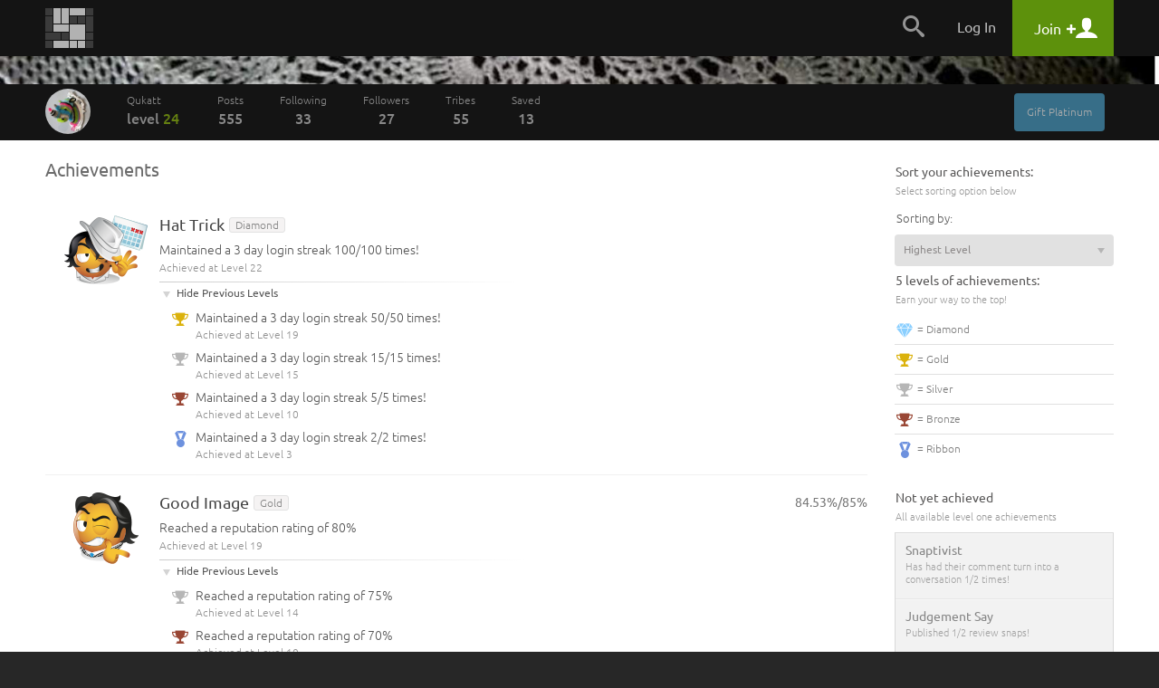

--- FILE ---
content_type: text/html
request_url: https://snapzu.com/Qukatt/achievements
body_size: 7382
content:
<!DOCTYPE html>
<html lang="en" class="">
<head>
<meta charset=utf-8>
<meta name="viewport" content="width=device-width, height=device-height, initial-scale=1, minimum-scale=1.0, maximum-scale=1.0, user-scalable=no">
<meta http-equiv="X-UA-Compatible" content="IE=edge,chrome=1">
<meta name="p:domain_verify" content="1ad56a35f3043ea1dc69d45aa04705b4"/>
<title>Qukatt - Achievements</title>


<link rel="stylesheet" media="screen" href="/public/css/default/bootstrap.min.css?920" >
<link rel="stylesheet" media="screen" href="/public/css/default/bootstrap-theme.css?920" >

<link rel="stylesheet" media="screen" href="/public/css/default/style_general.css?920" >
<link rel="stylesheet" media="screen" href="/public/css/default/style.css?920" >
<link rel="stylesheet" media="screen" href="/public/css/default/animation.css?920" >
<link rel="stylesheet" media="screen" href="/public/css/default/style_popup.css?920" >


<link rel="icon" href="/favicon.ico" type="image/x-icon" />

<script src="/public/jsmin/plugins/jquery-1.8.3.min.js?919"></script>
<script src="/public/jsmin/default/script.js?919"></script>
<script type="text/javascript" language="javascript">
	var no_profile_context = new Array('t','admin','blog','bookmarklet','bugtracking','checkpoint','maintenance','main','notification','s','error','find','search','template','test','tst','token','user','peeper','webhook','webserver','rss','widget');
</script>
<script src="/public/jsmin/default/script_async.js?919" async></script>


<script> 
		var profile = 'Qukatt';
			
	var layoutWidth;
	var ie = false; 
	
	function is_touch_device() {
	  return 'ontouchstart' in window || navigator.maxTouchPoints;
	};
	
	if(is_touch_device()) {
		var root = document.documentElement;
		root.className += ' touch';
	}	
	
</script>

<script> 

	if(Function('/*@cc_on return document.documentMode===10@*/')()){
	  ie = 10;
	}
	
</script>

<!--[if IE 9]>
<link type="text/css" href="/public/css/default/ie9Fix.css?920" rel="stylesheet" media="all" />
<script>
    ie = 9;
</script>
<![endif]-->

<!--[if lte IE 8]>
<script src="https://oss.maxcdn.com/libs/html5shiv/3.7.0/html5shiv.js"></script>
<script src="/public/jsmin/plugins/ie6/warning.js?919"></script>
<script>window.onload=function(){e("/public/jsmin/plugins/ie6/")}</script>
<link href="/public/css/default/ieWarning.css" rel="stylesheet" />
<![endif]-->

<script src="/public/jsmin/plugins/matchMedia.js?919"></script>
<script src="/public/jsmin/plugins/enquire.min.js?919"></script>
<script>

	enquire.register("screen and (max-width: 767px)", {	
		match : function() { layoutCallback(0) }, 		
	}).listen(1);
	enquire.register("screen and (min-width: 768px) and (max-width: 991px)", {	
		match : function() { layoutCallback(1)},     		
	}).listen(1);
	enquire.register("screen and (min-width: 992px) and (max-width: 1240px)", {	
		match : function() { layoutCallback(2)},     		
	}).listen(1);
	enquire.register("screen and (min-width: 1241px) and (max-width: 1920px)", {
		match : function() { layoutCallback(3)},     		
	}).listen(1);
	enquire.register("screen and (min-width: 1921px)", {
		match : function() { layoutCallback(4)},		
	}).listen(1);

</script>

</head>
	<body>
		<header class="headerContainer">
		
			
<div class="headerTopBar">

	<div class="container">
	
		<div class="logo" id="snapzu_logo">
			<h1><a href="/"><img src="/public/gfx/default/snapzu-logo.png" width="53" height="44" alt="Snapzu" /></a></h1>
		</div>
		
		<div class="userMenu loggedOutMenu">	
		
							<span class="menuToggleBtn pointer">
    <span onclick="$('#loggedOut-menu').toggleClass('show')" class="tabMenuToogle navbar-toggle margin-left-10">                
        <span class="icon-bar"></span>
        <span class="icon-bar"></span>
        <span class="icon-bar"></span>            
    </span>
</span>

<ul class="menuItems" id="loggedOut-menu">

	<li class="notificationHistory" id="notifications_history">
		    <div class="errorPanelMask">
        <div class="panelBox">
        					
            <div class="holder">                	            		
            	<ul class="notificationList"></ul>
            </div>
            <div class="closePanel"><div class="btn" onclick="closeGeneralMessage()"><span rel="Close" class="icon-chevron-up"></span></div></div>
        </div>

        <script>
		
			$(window).resize(function(){

				if(!jQuery.browser.mobile) {					
					resizeNotificationsPanel();
					$('.holder').dontScrollParent();
				}					

			});
			
		</script>
        
    </div>
	</li>
	<li class="searchPanel hidden-xs">
    	<span class="toggleBtn" onclick="showLogin();"><span class="icon-search"></span></span>
	</li>
	<li class="login">
		<a href="/login" class="user">Log In</a>
	</li>
    
		<li class="register">
        <a href="/register" class="account"><span class="title">Join</span> <span class="icon-plus"></span> <span class="icon-user"></span></a>
	</li>       
     
    <div class="submenuTribs visible-xs">
	<ul class="list">
									<li class="tribe"><a href="/t/science"><img class="tribe-icon" src="https://s1.storage.snapzu.com/en/7b/33/c3/science/48c8b91af099d501.jpg" alt=""><span class="name">science</span></a></li>
												<li class="tribe"><a href="/t/technology"><img class="tribe-icon" src="https://s1.storage.snapzu.com/en/2f/48/c2/technology/454ff7dfa1f1e10f.jpg" alt=""><span class="name">technology</span></a></li>
												<li class="tribe"><a href="/t/futurism"><img class="tribe-icon" src="https://s1.storage.snapzu.com/en/57/9c/b5/futurism/a2ee90bd681c00bc.jpg" alt=""><span class="name">futurism</span></a></li>
												<li class="tribe"><a href="/t/gaming"><img class="tribe-icon" src="https://s1.storage.snapzu.com/en/63/29/4a/gaming/2753398eabddeae0.jpg" alt=""><span class="name">gaming</span></a></li>
												<li class="tribe"><a href="/t/health"><img class="tribe-icon" src="https://s1.storage.snapzu.com/en/1d/c1/5c/health/a9f5ee9986045515.jpg" alt=""><span class="name">health</span></a></li>
												<li class="tribe"><a href="/t/books"><img class="tribe-icon" src="https://s1.storage.snapzu.com/en/51/c4/46/books/5514725356ef57da.jpg" alt=""><span class="name">books</span></a></li>
												<li class="tribe"><a href="/t/history"><img class="tribe-icon" src="https://s1.storage.snapzu.com/en/48/9d/eb/history/6dd39bc00d73d125.jpg" alt=""><span class="name">history</span></a></li>
												<li class="tribe"><a href="/t/worldnews"><img class="tribe-icon" src="https://s1.storage.snapzu.com/en/eb/36/b9/worldnews/ca9141ca72e38d2f.jpg" alt=""><span class="name">worldnews</span></a></li>
												<li class="tribe"><a href="/t/web"><img class="tribe-icon" src="https://s1.storage.snapzu.com/en/12/82/e9/web/5ba88cc029e57697.jpg" alt=""><span class="name">web</span></a></li>
												<li class="tribe"><a href="/t/research"><img class="tribe-icon" src="https://s1.storage.snapzu.com/en/47/ba/7f/research/9efb9c2738040858.jpg" alt=""><span class="name">research</span></a></li>
												<li class="tribe"><a href="/t/food"><img class="tribe-icon" src="https://s1.storage.snapzu.com/en/85/36/c2/food/432a532297a59e6a.jpg" alt=""><span class="name">food</span></a></li>
												<li class="tribe"><a href="/t/mobile"><img class="tribe-icon" src="https://s1.storage.snapzu.com/en/a8/97/a1/mobile/ef1071911edfcb21.jpg" alt=""><span class="name">mobile</span></a></li>
												<li class="tribe"><a href="/t/socialmedia"><img class="tribe-icon" src="https://s1.storage.snapzu.com/en/a2/94/c6/socialmedia/0869d6bcb211bf37.jpg" alt=""><span class="name">socialmedia</span></a></li>
												<li class="tribe"><a href="/t/space"><img class="tribe-icon" src="https://s1.storage.snapzu.com/en/be/33/bf/space/9fb67a07140223b6.jpg" alt=""><span class="name">space</span></a></li>
												<li class="tribe"><a href="/t/hustlemusic"><img class="tribe-icon" src="https://s1.storage.snapzu.com/en/c7/bc/43/hustlemusic/d3efb7af9178f781.jpg" alt=""><span class="name">hustlemusic</span></a></li>
												<li class="tribe"><a href="/t/cryptocurrency"><img class="tribe-icon" src="https://s1.storage.snapzu.com/en/e2/d9/2c/cryptocurrency/8caa187e64997556.jpg" alt=""><span class="name">cryptocurrency</span></a></li>
												<li class="tribe"><a href="/t/environment"><img class="tribe-icon" src="https://s1.storage.snapzu.com/en/34/dd/a9/environment/e2543e1e3679bdee.jpg" alt=""><span class="name">environment</span></a></li>
												<li class="tribe"><a href="/t/television"><img class="tribe-icon" src="https://s1.storage.snapzu.com/en/44/86/d7/television/4596edd66a544e0a.jpg" alt=""><span class="name">television</span></a></li>
												<li class="tribe"><a href="/t/psychology"><img class="tribe-icon" src="https://s1.storage.snapzu.com/en/52/aa/ac/psychology/ca13eff56b75afd3.jpg" alt=""><span class="name">psychology</span></a></li>
												<li class="tribe"><a href="/t/sports"><img class="tribe-icon" src="https://s1.storage.snapzu.com/en/d0/e2/77/sports/e1652aab5dae7321.jpg" alt=""><span class="name">sports</span></a></li>
												<li class="tribe"><a href="/t/travel"><img class="tribe-icon" src="https://s1.storage.snapzu.com/en/80/51/9a/travel/9c4de12e4ab32920.jpg" alt=""><span class="name">travel</span></a></li>
						</ul>
	<div class="text-center margin-left-15 margin-right-15"><a class="btn btn-default btn-lg width-100" href="/tribeindex">Browse Communities</a></div>
</div>

</ul>


<script type="text/javascript">
	$(document).ready( function() {

		$('.banerContainer, .siteContainer, .footerContainer').mouseenter(function() { hideLogotypeDropdown(); });
	
	});
</script>

						
			
		</div>
		
	</div>
    
</div>	
                      
		</header>
			<div id="profile-background-top" class="banerContainer" style="background-image:url(https://s2.storage.snapzu.com/87/e9/bd/de/Qukatt/banner/8f6306e48efa4039_top.jpg)">
				<div class="duplicateBG"></div>
<nav class="menuBar menuBar-user">
	<div class="container">		
        
		<div class="userExtras">
							<div class="btn btn-info btn-xs hidden-xs margin-right-10" onclick="showExtendPremiumAccount('Qukatt'); return false;">Gift Platinum</div>
				<script src="/public/jsmin/default/controlpanel.js?919"></script>
			

			
			<span id="top-menu-follow-private-message" class="hidden-xs">
						
			</span>

            <div class="btn btn-toggle pointer navbar-toggle" onclick="$('#menu-items').toggleClass('show');"><span class="icon-bar"></span><span class="icon-bar"></span><span class="icon-bar"></span></div>
            
            				<div class="btn btn-toggle pointer" onclick="toggleSideBar();">Sidebar</div>
            
		</div>

        
		<script src="/public/jsmin/default/follow.js?919"></script>	
        	       
		<div class="userProfile">

	<div class="profilePhotoContainer" id="profile_photo">
		<a href="/Qukatt/overview" class="profilePhoto">
			<img id="rank-icon" src="https://s2.storage.snapzu.com/87/e9/bd/de/Qukatt/profile/c46ae1e8fb3fe0bd.jpg"  alt=""/>
		</a>        
	</div>        
	
		
    
    <a href="/Qukatt/home" class="profileName">
    	Qukatt<br />
        <span class="rank">LEVEL <span>24</span></span> <span class="grey">/</span> <span class="xp">REP <span>84</span></span>
    </a>

</div>

		<ul class="menuItems" id="menu-items">
							<li class="btnItem userHome hidden-xs">
                	<a href="/Qukatt/home" class="transition">
                	Qukatt
                	<span class="rank">LEVEL <span>24</span></span>
					<span class="xp">REP <span>84</span></span>
                    </a>
                </li>
				<li class="btnItem"><a href="/Qukatt/schest" class="transition"> Posts <span class="count">555</span></a></li>
				<li class="btnItem"><a href="/Qukatt/following" class="transition">Following <span class="count">33</span></a></li>
				<li class="btnItem"><a href="/Qukatt/followers" class="transition">Followers <span class="count">27</span></a></li>
				<li class="btnItem"><a href="/Qukatt/tribes/" class="transition">Tribes <span class="count">55</span></a></li>
            
							<li class="btnItem"><a href="/Qukatt/snapzine" class="transition">Saved <span class="count">13</span></a></li>
			            
            <li class="userExtras visible-xs">
                	

                <span id="top-menu-mobile-follow-private-message">
                    		
                </span>
                        
            </li>
		</ul>
        
        <div class="pull-right" id="template_right_on_menu">
                </div>
        
	</div>
</nav>
		
		</div>

		<div class="siteContainer">
	        <div class="container d-flex">
			
				

				<main class="content" id="section_middle">
					<header class="site text-xs-center"> 

	<h1>Achievements</h1>
	
	
	
</header> 

	<div class="achievementsList" id="achievements-list">
			<ul class="list">
									<li>
					<h2 class="level_5 emo_login_3days">
	Hat Trick
	<span class="level">Diamond</span>
	</h2>

<strong>Maintained a 3 day login streak 100/100 times!</strong>
<div class="achieved">
	Achieved at Level 22
</div>

<div class="toggleHistoryLevels">
	<span class="shown">Show Previous Levels</span>
	<span class="hiden">Hide Previous Levels</span>
</div>
<ul>
		<li>
		<strong class="level_4">Maintained a 3 day login streak 50/50 times!</strong>
		<div class="achieved">
			Achieved at Level 19
		</div>
	</li>
		<li>
		<strong class="level_3">Maintained a 3 day login streak 15/15 times!</strong>
		<div class="achieved">
			Achieved at Level 15
		</div>
	</li>
		<li>
		<strong class="level_2">Maintained a 3 day login streak 5/5 times!</strong>
		<div class="achieved">
			Achieved at Level 10
		</div>
	</li>
		<li>
		<strong class="level_1">Maintained a 3 day login streak 2/2 times!</strong>
		<div class="achieved">
			Achieved at Level 3
		</div>
	</li>
	</ul>

	    		</li>
    		        							<li>
					<h2 class="level_4 emo_reputation">
	Good Image
	<span class="level">Gold</span>
		<span class="nextLevel">
	    	        84.53%/85%
			</span>
	</h2>

<strong>Reached a reputation rating of 80%</strong>
<div class="achieved">
	Achieved at Level 19
</div>

<div class="toggleHistoryLevels">
	<span class="shown">Show Previous Levels</span>
	<span class="hiden">Hide Previous Levels</span>
</div>
<ul>
		<li>
		<strong class="level_3">Reached a reputation rating of 75%</strong>
		<div class="achieved">
			Achieved at Level 14
		</div>
	</li>
		<li>
		<strong class="level_2">Reached a reputation rating of 70%</strong>
		<div class="achieved">
			Achieved at Level 10
		</div>
	</li>
		<li>
		<strong class="level_1">Reached a reputation rating of 67%</strong>
		<div class="achieved">
			Achieved at Level 6
		</div>
	</li>
	</ul>

	    		</li>
    		        							<li>
					<h2 class="level_4 emo_login_7days">
	Busy Bee
	<span class="level">Gold</span>
		<span class="nextLevel">
	    		    55/100
			</span>
	</h2>

<strong>Maintained a 7 day login streak 50/50 times!</strong>
<div class="achieved">
	Achieved at Level 24
</div>

<div class="toggleHistoryLevels">
	<span class="shown">Show Previous Levels</span>
	<span class="hiden">Hide Previous Levels</span>
</div>
<ul>
		<li>
		<strong class="level_3">Maintained a 7 day login streak 15/15 times!</strong>
		<div class="achieved">
			Achieved at Level 18
		</div>
	</li>
		<li>
		<strong class="level_2">Maintained a 7 day login streak 5/5 times!</strong>
		<div class="achieved">
			Achieved at Level 14
		</div>
	</li>
		<li>
		<strong class="level_1">Maintained a 7 day login streak 2/2 times!</strong>
		<div class="achieved">
			Achieved at Level 9
		</div>
	</li>
	</ul>

	    		</li>
    		        							<li>
					<h2 class="level_4 emo_comment">
	Chatter Box
	<span class="level">Gold</span>
		<span class="nextLevel">
	    		    521/2000
			</span>
	</h2>

<strong>Posted a total of 500/500 comments!</strong>
<div class="achieved">
	Achieved at Level 21
</div>

<div class="toggleHistoryLevels">
	<span class="shown">Show Previous Levels</span>
	<span class="hiden">Hide Previous Levels</span>
</div>
<ul>
		<li>
		<strong class="level_3">Posted a total of 100/100 comments!</strong>
		<div class="achieved">
			Achieved at Level 8
		</div>
	</li>
		<li>
		<strong class="level_2">Posted a total of 25/25 comments!</strong>
		<div class="achieved">
			Achieved at Level 5
		</div>
	</li>
		<li>
		<strong class="level_1">Posted a total of 10/10 comments!</strong>
		<div class="achieved">
			Achieved at Level 3
		</div>
	</li>
	</ul>

	    		</li>
    		        							<li>
					<h2 class="level_3 emo_viewed_snap">
	Red Eye Jedi
	<span class="level">Silver</span>
		<span class="nextLevel">
	    		    848/1500
			</span>
	</h2>

<strong>Viewed 500/500 snaps! </strong>
<div class="achieved">
	Achieved at Level 20
</div>

<div class="toggleHistoryLevels">
	<span class="shown">Show Previous Levels</span>
	<span class="hiden">Hide Previous Levels</span>
</div>
<ul>
		<li>
		<strong class="level_2">Viewed 150/150 snaps! </strong>
		<div class="achieved">
			Achieved at Level 13
		</div>
	</li>
		<li>
		<strong class="level_1">Viewed 50/50 snaps! </strong>
		<div class="achieved">
			Achieved at Level 7
		</div>
	</li>
	</ul>

	    		</li>
    		        							<li>
					<h2 class="level_2 emo_followers">
	Rock Star
	<span class="level">Bronze</span>
		<span class="nextLevel">
	    		    27/50
			</span>
	</h2>

<strong>Followed by 10/10 members!</strong>
<div class="achieved">
	Achieved at Level 13
</div>

<div class="toggleHistoryLevels">
	<span class="shown">Show Previous Levels</span>
	<span class="hiden">Hide Previous Levels</span>
</div>
<ul>
		<li>
		<strong class="level_1">Followed by 2/2 members!</strong>
		<div class="achieved">
			Achieved at Level 1
		</div>
	</li>
	</ul>

	    		</li>
    		        							<li>
					<h2 class="level_1 emo_snap_image">
	Worth a thousand words
	<span class="level">Ribbon</span>
		<span class="nextLevel">
	    		    8/10
			</span>
	</h2>

<strong>Published 2/2 image snaps!</strong>
<div class="achieved">
	Achieved at Level 17
</div>


	    		</li>
    		        							<li>
					<h2 class="level_1 emo_quick_comment">
	Rapid Response
	<span class="level">Ribbon</span>
		<span class="nextLevel">
	    		    15/25
			</span>
	</h2>

<strong>Commented on 5/5 within 30 minutes of publication!</strong>
<div class="achieved">
	Achieved at Level 9
</div>


	    		</li>
    		        							<li>
					<h2 class="level_1 emo_following">
	Eagle Eye
	<span class="level">Ribbon</span>
		<span class="nextLevel">
	    		    33/50
			</span>
	</h2>

<strong>Following 20/20 members!</strong>
<div class="achieved">
	Achieved at Level 4
</div>


	    		</li>
    		        							<li>
					<h2 class="level_1 emo_submission">
	The Contributor
	<span class="level">Ribbon</span>
		<span class="nextLevel">
	    		    13/25
			</span>
	</h2>

<strong>Submitted 10/10 items to social modules</strong>
<div class="achieved">
	Achieved at Level 17
</div>


	    		</li>
    		        							<li>
					<h2 class="level_1 emo_snap_question">
	Knowledge Seeker
	<span class="level">Ribbon</span>
		<span class="nextLevel">
	    		    2/10
			</span>
	</h2>

<strong>Published 2/2 question snaps!</strong>
<div class="achieved">
	Achieved at Level 16
</div>


	    		</li>
    		        			        			        			        			        			        			        			        			        			        			        			        			        	</ul> 

<script>
	$(document).ready( function() {
		$(".toggleHistoryLevels").click(function() {
			$(this).next().toggle();
			$(this).find(".shown").toggle();
			$(this).find(".hiden").toggle();
		});
	})		
</script>
	</div>

<script type="text/javascript" language="javascript" src="/public/js/default/achievements.js?919"></script>	
				</main>
				<aside class="sideBar" id="section_right">
					<div class="sideBarContent">

            <form id="achievement-filters">
            <input type="hidden" name="achievements_filters[ctoken]" value="1682389df31b35c252287f4e93333e76" />
            <section class='follow'>
                <header><h1>Sort your achievements:</h1> <span>Select sorting option below</span></header>
                <label>Sorting by:</label>
                <div class="wrapper">
                    <select class="sel" name="achievements_filters[sort_by]" onchange="loadAchievements();">
                        <option selected="selected" value="highest_level">Highest Level</option>
                        <option value="most_recent">Most Recent</option>
                        <option value="progress">Most Progress</option>
                    </select>
                </div>
            </section>
        </form>
    	<section class="achievement">
    	<header><h1>5 levels of achievements:</h1> <span>Earn your way to the top!</span></header>
		
        <ul class="icoDesc">
        	<li class="level_5"> = Diamond</li>
            <li class="level_4"> = Gold</li>
            <li class="level_3"> = Silver</li>
            <li class="level_2"> = Bronze</li>
            <li class="level_1"> = Ribbon</li>
        </ul>
        
                <header><h1>Not yet achieved</h1> <span>All available level one achievements</span></header>
		
        <ul class="levels">
        	        			                			                			                			                			                			                			                			                			                			                			                						<li>
					<strong>Snaptivist</strong>
					<p>Has had their comment turn into a conversation 1/2 times!</p>
	    		</li>
	    			                						<li>
					<strong>Judgement Say</strong>
					<p>Published 1/2 review snaps!</p>
	    		</li>
	    			                						<li>
					<strong>Midnight Express</strong>
					<p>Published 1/2 expression snaps!</p>
	    		</li>
	    			                						<li>
					<strong>Video Vigilante</strong>
					<p>Published 1/2 video snaps!</p>
	    		</li>
	    			                						<li>
					<strong>All Hands On Tech</strong>
					<p>Published 0/2 interactive snaps!</p>
	    		</li>
	    			                						<li>
					<strong>Brainiac</strong>
					<p>Published 0/2 analysis snaps!</p>
	    		</li>
	    			                						<li>
					<strong>Discount Warrior</strong>
					<p>Published 0/2 deal snaps!</p>
	    		</li>
	    			                						<li>
					<strong>Helping Hand</strong>
					<p>Published 0/2 how-to snaps!</p>
	    		</li>
	    			                						<li>
					<strong>Line Burner</strong>
					<p>Published 0/2 download snaps!</p>
	    		</li>
	    			                						<li>
					<strong>Media Mogul</strong>
					<p>Published 0/2 current event snaps!</p>
	    		</li>
	    			                						<li>
					<strong>Platinum Patron</strong>
					<p>Maintain platinum status for 0/3 months!</p>
	    		</li>
	    			                						<li>
					<strong>Trend Setter</strong>
					<p>Have 0/2 snaps reach the maximum grid size on the front page grid view!</p>
	    		</li>
	    			                </ul>
                
        
    </section> 

</div>
				</aside>
				
	        </div>				
	    </div>
		
				
		<footer class="footerContainer">
    <div class="container">
				
        <h6>
			<a href="/" class="logo"><img src="/public/gfx/default/snapzu-logo-footer.png" width="53" height="44" alt="Snapzu" /></a> <br />&nbsp;
			<small>Snapzu is a community of web communities. Discover yours today!</small> 
		</h6>

		<div class="extras">
<a href="https://grindzero.snapzu.com/">Snapzu: GrindZero</a>

<a href="/teamsnapzu/what-is-snapzu">What is Snapzu?</a>

<a href="/teamsnapzu/frequently-asked-questions">FAQ</a>

<a href="/teamsnapzu/snapzu-privacy-policy">Privacy Policy</a><a href="/teamsnapzu/snapzu-terms-of-use">Terms of Use</a>

</div>

<section class="tribe grindZero">
            <header>
                <h5><font color="#e6e6e6">Please follow us on your favorite social platforms!</font></h5>
            </header>

            
            <a href="https://twitter.com/intent/follow?source=followbutton&amp;variant=1.0&amp;screen_name=Snapzu_Blogs" class="margin-right-5 margin-bottom-10 inline-block" target="_blank" title="Twitter">
                <img src="/public/gfx/platforms/3.jpg" style="display: -ms-inline-flexbox; display: inline-flex; -ms-flex-align: center; align-items: center; -ms-flex-pack: center; justify-content: center; width: 40px; height: 40px; border-radius: 50%; text-align: center; box-shadow: 0 0 1px rgb(0 0 0 / 50%); background-color: #eee;">
            </a>

            
            <a href="https://www.facebook.com/blogenhancement" class="margin-right-5 margin-bottom-10 inline-block" target="_blank" title="Facebook (Profile)">
                <img src="/public/gfx/platforms/1.jpg" style="display: -ms-inline-flexbox; display: inline-flex; -ms-flex-align: center; align-items: center; -ms-flex-pack: center; justify-content: center; width: 40px; height: 40px; border-radius: 50%; text-align: center; box-shadow: 0 0 1px rgb(0 0 0 / 50%); background-color: #eee;">
            </a>

            
            <a href="https://www.pinterest.com/bescommunity" class="margin-right-5 margin-bottom-10 inline-block" target="_blank" title="Pinterest">
                <img src="/public/gfx/platforms/4.jpg" style="display: -ms-inline-flexbox; display: inline-flex; -ms-flex-align: center; align-items: center; -ms-flex-pack: center; justify-content: center; width: 40px; height: 40px; border-radius: 50%; text-align: center; box-shadow: 0 0 1px rgb(0 0 0 / 50%); background-color: #eee;">
            </a>

            
            <a href="https://www.linkedin.com/in/grindzero" class="margin-right-5 margin-bottom-10 inline-block" target="_blank" title="LinkedIn">
                <img src="/public/gfx/platforms/6.jpg" style="display: -ms-inline-flexbox; display: inline-flex; -ms-flex-align: center; align-items: center; -ms-flex-pack: center; justify-content: center; width: 40px; height: 40px; border-radius: 50%; text-align: center; box-shadow: 0 0 1px rgb(0 0 0 / 50%); background-color: #eee;">
            </a>

            
            <a href="https://www.reddit.com/user/jazzben" class="margin-right-5 margin-bottom-10 inline-block" target="_blank" title="Reddit (Profile)">
                <img src="/public/gfx/platforms/7.jpg" style="display: -ms-inline-flexbox; display: inline-flex; -ms-flex-align: center; align-items: center; -ms-flex-pack: center; justify-content: center; width: 40px; height: 40px; border-radius: 50%; text-align: center; box-shadow: 0 0 1px rgb(0 0 0 / 50%); background-color: #eee;">
            </a>

            
            <a href="https://www.minds.com/grindzero" class="margin-right-5 margin-bottom-10 inline-block" target="_blank" title="Minds">
                <img src="/public/gfx/platforms/15.jpg" style="display: -ms-inline-flexbox; display: inline-flex; -ms-flex-align: center; align-items: center; -ms-flex-pack: center; justify-content: center; width: 40px; height: 40px; border-radius: 50%; text-align: center; box-shadow: 0 0 1px rgb(0 0 0 / 50%); background-color: #eee;">
            </a>

            
            <a href="https://www.quora.com/profile/Jay-Dee-1526" class="margin-right-5 margin-bottom-10 inline-block" target="_blank" title="Quora (Profile)">
                <img src="/public/gfx/platforms/9.jpg" style="display: -ms-inline-flexbox; display: inline-flex; -ms-flex-align: center; align-items: center; -ms-flex-pack: center; justify-content: center; width: 40px; height: 40px; border-radius: 50%; text-align: center; box-shadow: 0 0 1px rgb(0 0 0 / 50%); background-color: #eee;">
            </a>

           
            
            <a href="https://mewe.com/i/grindzero" class="margin-right-5 margin-bottom-10 inline-block" target="_blank" title="MeWe">
                <img src="/public/gfx/platforms/5.jpg" style="display: -ms-inline-flexbox; display: inline-flex; -ms-flex-align: center; align-items: center; -ms-flex-pack: center; justify-content: center; width: 40px; height: 40px; border-radius: 50%; text-align: center; box-shadow: 0 0 1px rgb(0 0 0 / 50%); background-color: #eee;">
            </a>

            
            <a href="https://slashdot.org/~grindzero" class="margin-right-5 margin-bottom-10 inline-block" target="_blank" title="Slashdot">
                <img src="/public/gfx/platforms/2.jpg" style="display: -ms-inline-flexbox; display: inline-flex; -ms-flex-align: center; align-items: center; -ms-flex-pack: center; justify-content: center; width: 40px; height: 40px; border-radius: 50%; text-align: center; box-shadow: 0 0 1px rgb(0 0 0 / 50%); background-color: #eee;">
            </a>


            
            <a href="https://news.ycombinator.com/user?id=Huhty" class="margin-right-5 margin-bottom-10 inline-block" target="_blank" title="HackerNews">
                <img src="/public/gfx/platforms/11.jpg" style="display: -ms-inline-flexbox; display: inline-flex; -ms-flex-align: center; align-items: center; -ms-flex-pack: center; justify-content: center; width: 40px; height: 40px; border-radius: 50%; text-align: center; box-shadow: 0 0 1px rgb(0 0 0 / 50%); background-color: #eee;">
            </a>

            
            <a href="https://www.instagram.com/be.community" class="margin-right-5 margin-bottom-10 inline-block" target="_blank" title="Instagram">
                <img src="/public/gfx/platforms/20.jpg" style="display: -ms-inline-flexbox; display: inline-flex; -ms-flex-align: center; align-items: center; -ms-flex-pack: center; justify-content: center; width: 40px; height: 40px; border-radius: 50%; text-align: center; box-shadow: 0 0 1px rgb(0 0 0 / 50%); background-color: #eee;">
            </a>

            
            <a href="https://grindzero.substack.com/" class="margin-right-5 margin-bottom-10 inline-block" target="_blank" title="Substack">
                <img src="/public/gfx/platforms/21.jpg" style="display: -ms-inline-flexbox; display: inline-flex; -ms-flex-align: center; align-items: center; -ms-flex-pack: center; justify-content: center; width: 40px; height: 40px; border-radius: 50%; text-align: center; box-shadow: 0 0 1px rgb(0 0 0 / 50%); background-color: #eee;">
            </a>

            
            <a href="https://medium.com/@blogenhancement" class="margin-right-5 margin-bottom-10 inline-block" target="_blank" title="Medium">
                <img src="/public/gfx/platforms/23.jpg" style="display: -ms-inline-flexbox; display: inline-flex; -ms-flex-align: center; align-items: center; -ms-flex-pack: center; justify-content: center; width: 40px; height: 40px; border-radius: 50%; text-align: center; box-shadow: 0 0 1px rgb(0 0 0 / 50%); background-color: #eee;">
            </a>

            
            <a href="https://www.indiehackers.com/grindzero" class="margin-right-5 margin-bottom-10 inline-block" target="_blank" title="IndieHackers">
                <img src="/public/gfx/platforms/29.jpg" style="display: -ms-inline-flexbox; display: inline-flex; -ms-flex-align: center; align-items: center; -ms-flex-pack: center; justify-content: center; width: 40px; height: 40px; border-radius: 50%; text-align: center; box-shadow: 0 0 1px rgb(0 0 0 / 50%); background-color: #eee;">
            </a>

            
            <a href="https://www.producthunt.com/@gmrlbiz" class="margin-right-5 margin-bottom-10 inline-block" target="_blank" title="ProductHunt">
                <img src="/public/gfx/platforms/34.jpg" style="display: -ms-inline-flexbox; display: inline-flex; -ms-flex-align: center; align-items: center; -ms-flex-pack: center; justify-content: center; width: 40px; height: 40px; border-radius: 50%; text-align: center; box-shadow: 0 0 1px rgb(0 0 0 / 50%); background-color: #eee;">
            </a>

            
<br><br><br><br><br>

                    </section>

		<div class="socialBox">
			<strong>&nbsp;</strong>
			<div class="socialListButtons">		
				<a href="https://www.twitter.com/snapzu" class="socialBtn T" target="_blank"><span class="icon-twitter"></span></a>
				<a href="https://snapzu.com/rss/Main" class="socialBtn R"><span class="icon-feed"></span></a>
			</div>
		</div>
		
	</div>
</footer>

<script src="/public/jslang/dictionary_en.js?919"></script>
<script src="/public/jsmin/plugins/jquery-ui-1.10.2.custom.min.js?919"></script>
<script src="/public/jsmin/plugins/jquery.ui.nestedSortable.js?919"></script>
<script src="/public/jsmin/plugins/swfobject.js?919"></script>
<script src="/public/jsmin/plugins/jquery.tools.min.js?919"></script>
<script src="/public/jsmin/plugins/jquery.masonry.min.js?919"></script>
<script src="/public/jsmin/plugins/autosize.js?919"></script>
<script src="/public/jsmin/plugins/jquery.visited.js?919"></script> 
<script src="/public/jsmin/plugins/jquery.fullscreenslides.js?919"></script> 
<script src="/public/jsmin/plugins/jquery.simplemodal-1.4.3.js?919"></script>
<script src="/public/jsmin/plugins/jquery.mousewheel.min.js?919"></script>
<script src="/public/jsmin/plugins/jquery.backgroundpos.min.js?919"></script>
<script src="/public/jsmin/plugins/jquery.iframe-transport.js?919"></script>
<script src="/public/jsmin/plugins/jquery.fileupload.js?919"></script>
<script src="https://checkout.stripe.com/checkout.js" type="text/javascript"></script>

<!--[if IE 9]>
<script src="/public/jsmin/plugins/jquery.html5-placeholder-shim.js?919"></script>
<script src="/public/jsmin/default/ie9Fix.js?919"></script>
<![endif]-->

<!--[if IE 8]>
<script type="text/javascript" language="javascript" src="/public/jsmin/plugins/jquery.html5-placeholder-shim.js?919"></script>
<script type="text/javascript" language="javascript" src="/public/jsmin/plugins/jquery-extra-selectors.js?919"></script>
<script type="text/javascript" language="javascript" src="/public/jsmin/default/ie8Fix.js?919"></script>
<![endif]-->

<script>
   	
	if($.cookie('time-zone')==null) document.write('<script type="text/javascript" language="javascript" src="/public/jsmin/default/timezone.js?919" />');
	
	$(document).ready(function(){
		
					
				
		onDOMReadyInit();
		
		if (9 === ie || 10 === ie) {		
					
			$('.footerContainer ul.info').masonry({
				itemSelector: 'li',
				columnWidth: 260,
				gutterWidth: 20
			});

		}	

	});	
	
</script>
		<script>

			var profile_banner = '1';
			var profile_background_top  = "https://s2.storage.snapzu.com/87/e9/bd/de/Qukatt/banner/8f6306e48efa4039_top.jpg";

			var profile_default_top = "/public/img/default/banner/0_top.jpg";

			function updateProfileBackground() {
			
				$('#profile-background-top').attr('style','background-image:url('+ profile_background_top +')');
				if (profile_banner == "1") {
					$('#profile-background-top').removeClass('pattern');
				}
				else {
					$('#profile-background-top').addClass('pattern');
				}
			}
		</script>
				
<script type="text/javascript">

  var _gaq = _gaq || [];
  _gaq.push(['_setAccount', 'UA-36217250-1']);
  _gaq.push(['_trackPageview']);

  (function() {
    var ga = document.createElement('script'); ga.type = 'text/javascript'; ga.async = true;
    ga.src = ('https:' == document.location.protocol ? 'https://' : 'http://') + 'stats.g.doubleclick.net/dc.js';
    var s = document.getElementsByTagName('script')[0]; s.parentNode.insertBefore(ga, s);
  })();

</script>


				
	</body>
</html>

--- FILE ---
content_type: application/javascript
request_url: https://snapzu.com/public/js/default/achievements.js?919
body_size: 184
content:
/**
 * set achievements filters
 */
function loadAchievements() {
	
	var url = '/achievements/loadAchievements';
	var $form = $('#achievement-filters');
	
	$.post(
		url, 
		$form.serialize(),
		function(data){
			
			$('#achievements-list').html(data);
	 	},
	 	"html"
	);
}

--- FILE ---
content_type: application/javascript
request_url: https://snapzu.com/public/jsmin/plugins/jquery.iframe-transport.js?919
body_size: 2360
content:
/*
 * jQuery Iframe Transport Plugin 1.6.1
 * https://github.com/blueimp/jQuery-File-Upload
 *
 * Copyright 2011, Sebastian Tschan
 * https://blueimp.net
 *
 * Licensed under the MIT license:
 * http://www.opensource.org/licenses/MIT
 */

/*jslint unparam: true, nomen: true */
/*global define, window, document */

(function (factory) {
    'use strict';
    if (typeof define === 'function' && define.amd) {
        // Register as an anonymous AMD module:
        define(['jquery'], factory);
    } else {
        // Browser globals:
        factory(window.jQuery);
    }
}(function ($) {
    'use strict';

    // Helper variable to create unique names for the transport iframes:
    var counter = 0;

    // The iframe transport accepts three additional options:
    // options.fileInput: a jQuery collection of file input fields
    // options.paramName: the parameter name for the file form data,
    //  overrides the name property of the file input field(s),
    //  can be a string or an array of strings.
    // options.formData: an array of objects with name and value properties,
    //  equivalent to the return data of .serializeArray(), e.g.:
    //  [{name: 'a', value: 1}, {name: 'b', value: 2}]
    $.ajaxTransport('iframe', function (options) {
        if (options.async) {
            var form,
                iframe,
                addParamChar;
            return {
                send: function (_, completeCallback) {
                    form = $('<form style="display:none;"></form>');
                    form.attr('accept-charset', options.formAcceptCharset);
                    addParamChar = /\?/.test(options.url) ? '&' : '?';
                    // XDomainRequest only supports GET and POST:
                    if (options.type === 'DELETE') {
                        options.url = options.url + addParamChar + '_method=DELETE';
                        options.type = 'POST';
                    } else if (options.type === 'PUT') {
                        options.url = options.url + addParamChar + '_method=PUT';
                        options.type = 'POST';
                    } else if (options.type === 'PATCH') {
                        options.url = options.url + addParamChar + '_method=PATCH';
                        options.type = 'POST';
                    }
                    // javascript:false as initial iframe src
                    // prevents warning popups on HTTPS in IE6.
                    // IE versions below IE8 cannot set the name property of
                    // elements that have already been added to the DOM,
                    // so we set the name along with the iframe HTML markup:
                    iframe = $(
                        '<iframe src="javascript:false;" name="iframe-transport-' +
                            (counter += 1) + '"></iframe>'
                    ).bind('load', function () {
                        var fileInputClones,
                            paramNames = $.isArray(options.paramName) ?
                                    options.paramName : [options.paramName];
                        iframe
                            .unbind('load')
                            .bind('load', function () {
                                var response;
                                // Wrap in a try/catch block to catch exceptions thrown
                                // when trying to access cross-domain iframe contents:
                                try {
                                    response = iframe.contents();
                                    // Google Chrome and Firefox do not throw an
                                    // exception when calling iframe.contents() on
                                    // cross-domain requests, so we unify the response:
                                    if (!response.length || !response[0].firstChild) {
                                        throw new Error();
                                    }
                                } catch (e) {
                                    response = undefined;
                                }
                                // The complete callback returns the
                                // iframe content document as response object:
                                completeCallback(
                                    200,
                                    'success',
                                    {'iframe': response}
                                );
                                // Fix for IE endless progress bar activity bug
                                // (happens on form submits to iframe targets):
                                $('<iframe src="javascript:false;"></iframe>')
                                    .appendTo(form);
                                form.remove();
                            });
                        form
                            .prop('target', iframe.prop('name'))
                            .prop('action', options.url)
                            .prop('method', options.type);
                        if (options.formData) {
                            $.each(options.formData, function (index, field) {
                                $('<input type="hidden"/>')
                                    .prop('name', field.name)
                                    .val(field.value)
                                    .appendTo(form);
                            });
                        }
                        if (options.fileInput && options.fileInput.length &&
                                options.type === 'POST') {
                            fileInputClones = options.fileInput.clone();
                            // Insert a clone for each file input field:
                            options.fileInput.after(function (index) {
                                return fileInputClones[index];
                            });
                            if (options.paramName) {
                                options.fileInput.each(function (index) {
                                    $(this).prop(
                                        'name',
                                        paramNames[index] || options.paramName
                                    );
                                });
                            }
                            // Appending the file input fields to the hidden form
                            // removes them from their original location:
                            form
                                .append(options.fileInput)
                                .prop('enctype', 'multipart/form-data')
                                // enctype must be set as encoding for IE:
                                .prop('encoding', 'multipart/form-data');
                        }
                        form.submit();
                        // Insert the file input fields at their original location
                        // by replacing the clones with the originals:
                        if (fileInputClones && fileInputClones.length) {
                            options.fileInput.each(function (index, input) {
                                var clone = $(fileInputClones[index]);
                                $(input).prop('name', clone.prop('name'));
                                clone.replaceWith(input);
                            });
                        }
                    });
                    form.append(iframe).appendTo(document.body);
                },
                abort: function () {
                    if (iframe) {
                        // javascript:false as iframe src aborts the request
                        // and prevents warning popups on HTTPS in IE6.
                        // concat is used to avoid the "Script URL" JSLint error:
                        iframe
                            .unbind('load')
                            .prop('src', 'javascript'.concat(':false;'));
                    }
                    if (form) {
                        form.remove();
                    }
                }
            };
        }
    });

    // The iframe transport returns the iframe content document as response.
    // The following adds converters from iframe to text, json, html, and script:
    $.ajaxSetup({
        converters: {
            'iframe text': function (iframe) {
                return iframe && $(iframe[0].body).text();
            },
            'iframe json': function (iframe) {
                return iframe && $.parseJSON($(iframe[0].body).text());
            },
            'iframe html': function (iframe) {
                return iframe && $(iframe[0].body).html();
            },
            'iframe script': function (iframe) {
                return iframe && $.globalEval($(iframe[0].body).text());
            }
        }
    });

}));
